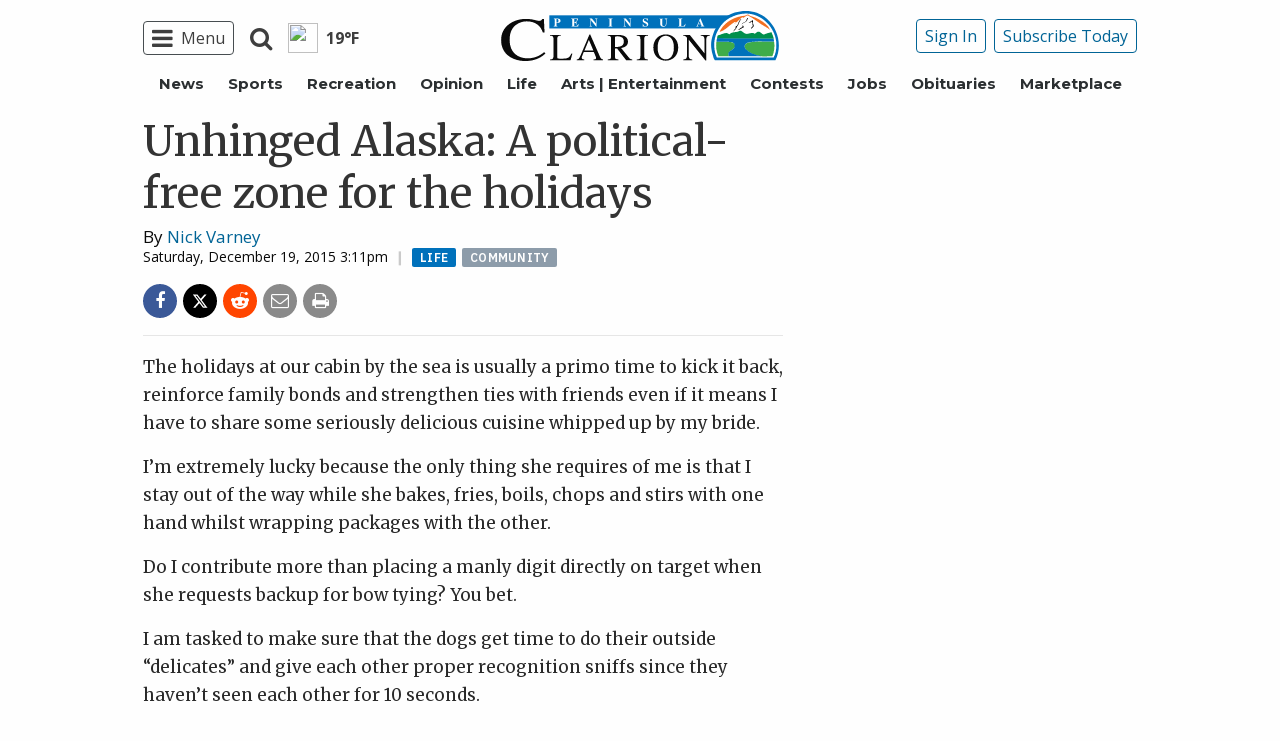

--- FILE ---
content_type: text/html; charset=utf-8
request_url: https://www.google.com/recaptcha/api2/aframe
body_size: 267
content:
<!DOCTYPE HTML><html><head><meta http-equiv="content-type" content="text/html; charset=UTF-8"></head><body><script nonce="cRcKO6CewCPYFiwZz7Sb6g">/** Anti-fraud and anti-abuse applications only. See google.com/recaptcha */ try{var clients={'sodar':'https://pagead2.googlesyndication.com/pagead/sodar?'};window.addEventListener("message",function(a){try{if(a.source===window.parent){var b=JSON.parse(a.data);var c=clients[b['id']];if(c){var d=document.createElement('img');d.src=c+b['params']+'&rc='+(localStorage.getItem("rc::a")?sessionStorage.getItem("rc::b"):"");window.document.body.appendChild(d);sessionStorage.setItem("rc::e",parseInt(sessionStorage.getItem("rc::e")||0)+1);localStorage.setItem("rc::h",'1769958641635');}}}catch(b){}});window.parent.postMessage("_grecaptcha_ready", "*");}catch(b){}</script></body></html>

--- FILE ---
content_type: application/javascript; charset=utf-8
request_url: https://fundingchoicesmessages.google.com/f/AGSKWxXBTA7I0yzgZYa248SawfGurRdk4NsLphNmcb8nXfStl2YizygUzvUg7lEE7ZVW1GWYzZ1oyj4hHYIvgkLnkIEvCDnfxfC0ynn7NpNJ9yr9bNjuubuLeJsHeN_AkY1y0638_bXW3e9kXPFQNdiVco6SAPSq0AAk7aftk26OR82TirlkzQMWkjfE-PxX/__400-80./googleafc._adpage=/ad-ina.-newsletter-ad-
body_size: -1284
content:
window['bfd44fd0-9151-43df-b2f3-f6fe3b94f7f7'] = true;